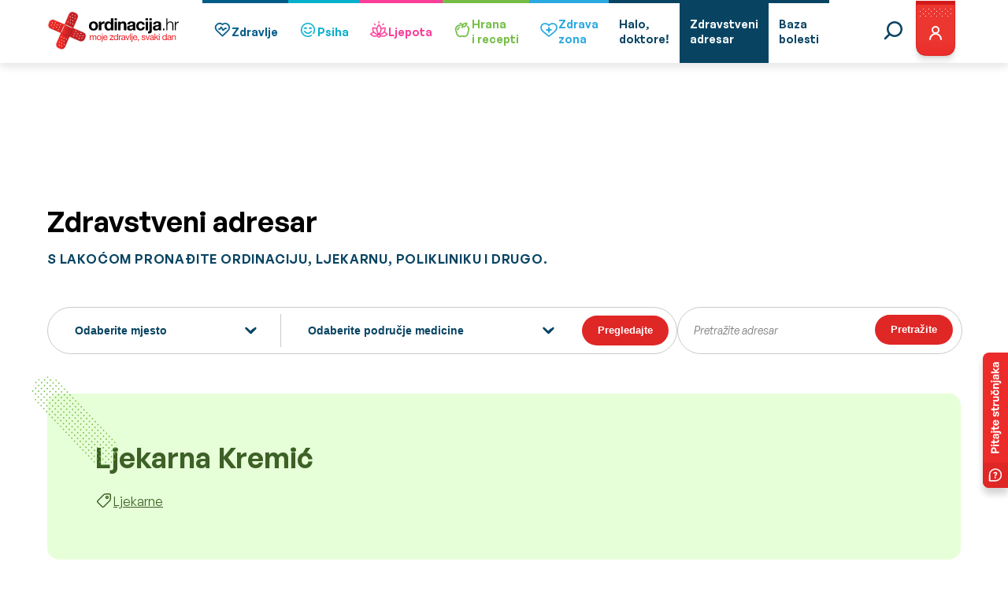

--- FILE ---
content_type: image/svg+xml
request_url: https://ordinacija.vecernji.hr/wp-content/themes/ordinacija/assets/icons/zdravstveni-adresar/web.svg
body_size: 1634
content:
<svg width="22" height="22" viewBox="0 0 22 22" fill="none" xmlns="http://www.w3.org/2000/svg">
<path d="M11 0C8.82441 0 6.69767 0.645139 4.88873 1.85383C3.07979 3.06253 1.66989 4.78049 0.83733 6.79048C0.00476623 8.80047 -0.213071 11.0122 0.211367 13.146C0.635804 15.2798 1.68345 17.2398 3.22183 18.7782C4.76021 20.3165 6.72022 21.3642 8.85401 21.7886C10.9878 22.2131 13.1995 21.9952 15.2095 21.1627C17.2195 20.3301 18.9375 18.9202 20.1462 17.1113C21.3549 15.3023 22 13.1756 22 11C21.9967 8.08363 20.8367 5.28765 18.7745 3.22547C16.7123 1.16328 13.9164 0.00329961 11 0ZM11 20.5333C9.48567 20.5333 7.9002 18.5812 7.11334 15.4H14.8867C14.0998 18.5812 12.5143 20.5333 11 20.5333ZM6.8156 13.9333C6.52814 11.9883 6.52814 10.0117 6.8156 8.06666H15.1844C15.3298 9.03764 15.4019 10.0182 15.4 11C15.4019 11.9818 15.3298 12.9624 15.1844 13.9333H6.8156ZM1.46667 11C1.4672 10.0038 1.6246 9.0139 1.93307 8.06666H5.34307C5.06343 10.0122 5.06343 11.9878 5.34307 13.9333H1.93307C1.6246 12.9861 1.4672 11.9962 1.46667 11ZM11 1.46667C12.5143 1.46667 14.0998 3.4188 14.8867 6.6H7.11334C7.9002 3.4188 9.48567 1.46667 11 1.46667ZM16.6569 8.06666H20.0669C20.6886 9.97281 20.6886 12.0272 20.0669 13.9333H16.6569C16.796 12.9617 16.8661 11.9815 16.8667 11C16.8661 10.0185 16.796 9.03827 16.6569 8.06666ZM19.4487 6.6H16.3929C16.0666 5.00501 15.4267 3.49072 14.5105 2.145C16.6358 2.99259 18.3875 4.5729 19.4487 6.6ZM7.48954 2.145C6.57329 3.49072 5.93342 5.00501 5.60707 6.6H2.55127C3.61249 4.5729 5.36423 2.99259 7.48954 2.145ZM2.55127 15.4H5.60707C5.93342 16.995 6.57329 18.5093 7.48954 19.855C5.36423 19.0074 3.61249 17.4271 2.55127 15.4ZM14.5105 19.855C15.4267 18.5093 16.0666 16.995 16.3929 15.4H19.4487C18.3875 17.4271 16.6358 19.0074 14.5105 19.855Z" fill="#3C6026"/>
</svg>


--- FILE ---
content_type: image/svg+xml
request_url: https://ordinacija.vecernji.hr/wp-content/themes/ordinacija/assets/icons/zdravstveni-adresar/place-tag.svg
body_size: 1180
content:
<svg width="24" height="25" viewBox="0 0 24 25" fill="none" xmlns="http://www.w3.org/2000/svg">
<path d="M10.7162 22.0013C10.7157 22.0013 10.7152 22.0013 10.7146 22.0013C10.1513 22.0008 9.62165 21.7811 9.22348 21.3822L3.61522 15.766C2.79493 14.9441 2.79493 13.6069 3.61522 12.7852L11.1752 5.21067C11.9543 4.43003 12.991 4 14.0941 4H18.8905C20.0536 4 21 4.94621 21 6.10952V10.8912C21 11.9936 20.5704 13.0297 19.7905 13.8087L12.207 21.3843C11.8086 21.7822 11.2792 22.0013 10.7162 22.0013ZM14.0941 5.40635C13.3672 5.40635 12.6841 5.68971 12.1707 6.20412L4.61054 13.7786C4.33707 14.0526 4.33707 14.4983 4.61054 14.7723L10.2188 20.3886C10.3514 20.5214 10.5279 20.5948 10.7157 20.5949H10.7163C10.904 20.5949 11.0804 20.5218 11.2131 20.3893L18.7966 12.8138C19.3106 12.3005 19.5937 11.6176 19.5937 10.8912V6.10952C19.5937 5.72179 19.2782 5.40635 18.8905 5.40635H14.0941ZM15.9019 11.1372C14.7387 11.1372 13.7924 10.191 13.7924 9.0277C13.7924 7.86438 14.7387 6.91817 15.9019 6.91817C17.0651 6.91817 18.0114 7.86438 18.0114 9.0277C18.0114 10.191 17.0651 11.1372 15.9019 11.1372ZM15.9019 8.32452C15.5141 8.32452 15.1987 8.63996 15.1987 9.0277C15.1987 9.41543 15.5141 9.73087 15.9019 9.73087C16.2897 9.73087 16.6051 9.41543 16.6051 9.0277C16.6051 8.63996 16.2897 8.32452 15.9019 8.32452Z" fill="#3C6026"/>
</svg>
